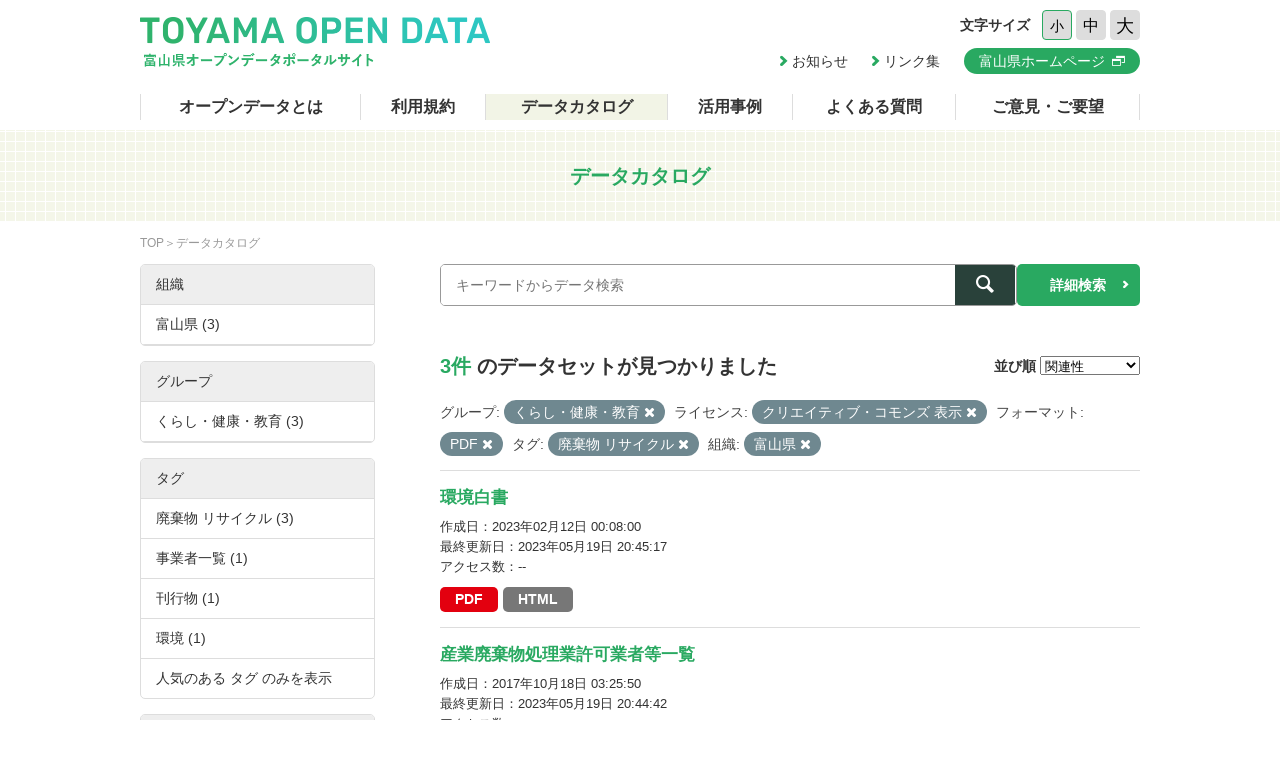

--- FILE ---
content_type: text/html; charset=utf-8
request_url: https://opendata.pref.toyama.jp/dataset/?groups=g100000&license_id=cc-by&res_format=PDF&_tags_limit=0&tags=%E5%BB%83%E6%A3%84%E7%89%A9+%E3%83%AA%E3%82%B5%E3%82%A4%E3%82%AF%E3%83%AB&organization=toyama2
body_size: 4459
content:

<!DOCTYPE html>
<html lang="ja">
	<head>
		<meta charset="UTF-8">
		<title>データカタログ | 富山県オープンデータポータルサイト</title>
		<meta name="keywords" content="">
		<meta name="description" content="">
		<meta name="author" content="NW-MU">
				<meta name="viewport" content="width=device-width, maximum-scale=2">
		<meta name="format-detection" content="telephone=no">
		<link rel="stylesheet" href="/common/font/icomoon/style.css" media="all">
		<link rel="stylesheet" href="/common/css/reset.min.css" media="all">
		<link rel="stylesheet" href="/common/css/common.css" media="all">
		<link rel="stylesheet" type="text/css" href="/fanstatic/vendor/font-awesome/css/font-awesome.css" />
		<link rel="stylesheet" href="/common/css/result.css" media="all">
		<!--[if lt IE 9]>
		<script src="/common/lib/jquery-1.12.4.min.js"></script>
		<script src="/common/lib/html5shiv.js"></script>
		<script src="/common/lib/selectivizr-min.js"></script>
		<![endif]-->
		<!--[if gte IE 9]>
		<!-->
		<script src="/common/lib/jquery-2.2.4.min.js"></script>
		<!--<![endif]-->
		<script src="/common/js/xdate.js"></script>
		<script src="/common/lib/jquery.cookie.js"></script>
		<script src="/common/js/common.js"></script>
		<script src="/common/js/vardump.js"></script>
		<script src="/common/js/tracking_view.js"></script>
		
		<link rel="stylesheet" href="/common/css/catalog.css" media="all">

	</head>
	
	<body class="-catalog"  data-site-root="https://opendata.pref.toyama.jp/" data-locale-root="https://opendata.pref.toyama.jp/" >
				<header class="head">
			<div class="inner">

				<div class="head_row">
					<div class="head_col -logo">
						<h1 class="head_logo"><a href="/"><img src="/common/img/cmn/img-head-logo@2x.png" width="350" height="50" alt="富山県オープンデータポータルサイト"></a></h1>
					</div>

					<div class="head_col -cnt">
						<dl class="head_font">
							<dt>文字サイズ</dt>
							<dd>
								<button class="head_font_btn -s" data-size="s">小</button>
								<button class="head_font_btn -m" data-size="m">中</button>
								<button class="head_font_btn -l" data-size="l">大</button>
							</dd>
						</dl>
						<div class="head_links">

							<a class="head_links_arrow" href="/pages/info/">お知らせ</a>
							<a class="head_links_arrow" href="/pages/links/">リンク集</a>
							<a class="head_links_btn" href="http://www.pref.toyama.jp/" target="_blank"><span>富山県ホームページ</span></a>
						</div>
					</div>
					<div id="menu" class="head_col -menu">
						<img src="/common/img/cmn/img-head-menu@2x.png" width="38" height="32" alt="MENU">
					</div>
				</div>
			</div>
		</header>
		<nav id="gnav" class="gnav">
			<div class="inner">
				<div class="gnav_list">
					<a class="-about" href="/pages/about/">オープンデータとは</a>
					<a class="-rule" href="/pages/rule/">利用規約</a>
					<a class="-dataset" href="/dataset/">データカタログ</a>
					<a class="-case" href="/pages/case/">活用事例</a>
					<a class="-faq" href="/pages/faq/">よくある質問</a>
					<a class="-inquiry" href="/pages/inquiry/">ご意見・ご要望</a>
					<a class="-sp" href="/pages/info/">お知らせ</a>
					<a class="-sp" href="/pages/links/">リンク集</a>
					<a class="-sp -blank" href="http://www.pref.toyama.jp/" target="_blank"><span>富山県ホームページ</span></a>
				</div>
			</div>
		</nav>
		<section class="main">
			<header class="main_head">
				<div class="inner">
					<h2 class="main_head_ttl">データカタログ</h2>
				</div>
			</header>
			<div class="main_wrap">
				<div class="inner cf">
					<nav class="main_pnkz">
						<div class="main_pnkz_list">
							<a href="/">TOP</a>
							<span>データカタログ</span>
						</div>
					</nav>
					<div class="main_cnt">
						
						<form class="search" action="/dataset">
							<input type="hidden" name="sort" value="score desc, metadata_modified desc">
							
								
								
								<input type="hidden" name="groups" value="g100000">
								
								
								
								
								<input type="hidden" name="license_id" value="cc-by">
								
								
								
								
								<input type="hidden" name="res_format" value="PDF">
								
								
								
								
								<input type="hidden" name="tags" value="廃棄物 リサイクル">
								
								
								
								
								<input type="hidden" name="organization" value="toyama2">
								
								
							<div class="search_row">
								<div class="search_col -input"><input class="search_input" type="text" name="q" placeholder="キーワードからデータ検索" value=""></div>
								<div class="search_col -btn"><button class="search_btn"><span></span></button></div>
							</div>
							<a class="search_detail" href="/pages/advanced_search.php">詳細検索</a>
						</form>

						<div class="result">
							<nav class="result_filter cf">
								<p class="result_filter_count">
                  
                  <em>3件</em> のデータセットが見つかりました
                  
                </p>
						<form class="search" action="/dataset" id="sort-form">
							


							
								
								
								<input type="hidden" name="groups" value="g100000">
								
								
								
								
								<input type="hidden" name="license_id" value="cc-by">
								
								
								
								
								<input type="hidden" name="res_format" value="PDF">
								
								
								
								
								<input type="hidden" name="tags" value="廃棄物 リサイクル">
								
								
								
								
								<input type="hidden" name="organization" value="toyama2">
								
								
								<input type="hidden" name="q" value="">
								<dl class="result_filter_sort">
									<dt>並び順</dt>
									<dd>
										<select id="field-order-by" name="sort" onchange="$('#sort-form').submit()">
					              <option value="score desc, metadata_modified desc">関連性</option>
					              <option value="title_string asc">名前で昇順</option>
					              <option value="title_string desc">名前で降順</option>
					              <option value="metadata_created desc">新着順</option>
					              <option value="metadata_modified desc">最終更新日順</option>
					              <option value="views_total desc">閲覧数順</option>
						        </select>
<script>
jQuery(function($){

$("#field-order-by").val(['score desc, metadata_modified desc']);

});
</script>
									</dd>
								</dl>
							</form>
							

							</nav>
							
						    
								<div class="search-filter">
						      <p class="filter-list">
						        
						          
						          <span class="facet">グループ:</span>
						          
						            <span class="filtered pill">くらし・健康・教育
						              <a href="/dataset/?license_id=cc-by&amp;res_format=PDF&amp;_tags_limit=0&amp;tags=%E5%BB%83%E6%A3%84%E7%89%A9+%E3%83%AA%E3%82%B5%E3%82%A4%E3%82%AF%E3%83%AB&amp;organization=toyama2" class="remove" title="削除"><i class="asewin-icon-remove"></i></a>
						            </span>
						          
						        
						          
						          <span class="facet">ライセンス:</span>
						          
						            <span class="filtered pill">クリエイティブ・コモンズ 表示
						              <a href="/dataset/?groups=g100000&amp;res_format=PDF&amp;_tags_limit=0&amp;tags=%E5%BB%83%E6%A3%84%E7%89%A9+%E3%83%AA%E3%82%B5%E3%82%A4%E3%82%AF%E3%83%AB&amp;organization=toyama2" class="remove" title="削除"><i class="asewin-icon-remove"></i></a>
						            </span>
						          
						        
						          
						          <span class="facet">フォーマット:</span>
						          
						            <span class="filtered pill">PDF
						              <a href="/dataset/?groups=g100000&amp;license_id=cc-by&amp;_tags_limit=0&amp;tags=%E5%BB%83%E6%A3%84%E7%89%A9+%E3%83%AA%E3%82%B5%E3%82%A4%E3%82%AF%E3%83%AB&amp;organization=toyama2" class="remove" title="削除"><i class="asewin-icon-remove"></i></a>
						            </span>
						          
						        
						          
						          <span class="facet">タグ:</span>
						          
						            <span class="filtered pill">廃棄物 リサイクル
						              <a href="/dataset/?groups=g100000&amp;license_id=cc-by&amp;res_format=PDF&amp;_tags_limit=0&amp;organization=toyama2" class="remove" title="削除"><i class="asewin-icon-remove"></i></a>
						            </span>
						          
						        
						          
						          <span class="facet">組織:</span>
						          
						            <span class="filtered pill">富山県
						              <a href="/dataset/?groups=g100000&amp;license_id=cc-by&amp;res_format=PDF&amp;_tags_limit=0&amp;tags=%E5%BB%83%E6%A3%84%E7%89%A9+%E3%83%AA%E3%82%B5%E3%82%A4%E3%82%AF%E3%83%AB" class="remove" title="削除"><i class="asewin-icon-remove"></i></a>
						            </span>
						          
						        
						      </p>

						    
							</div>
						  
							<div class="result_wrap">
<!-- result-list -->
                
                
                 
                 
                 
                 
                 
								<article class="post" rel="eae7be1d-f74c-4f52-98da-d73d9030cb76">
									<h3 class="post_ttl"><a href="/dataset/environmental-paper">環境白書</a></h3>
									<p class="post_text"></p>

									<div class="post_info">
										<dl>
											<dt>作成日</dt>
											<dd>2023年02月12日 00:08:00</dd>
										</dl>
										<dl>
											<dt>最終更新日</dt>
											<dd>2023年05月19日 20:45:17</dd>
										</dl>
										<dl>
											<dt>アクセス数</dt>
											<dd class="tracking_view" rel="eae7be1d-f74c-4f52-98da-d73d9030cb76">
											--
											</dd>
										</dl>
									</div>

									<div class="post_data">
						        
						                
<a href="/dataset/environmental-paper" class="label label-default -pdf" data-format="pdf">PDF</a>



						                
<a href="/dataset/environmental-paper" class="label label-default -html" data-format="html">HTML</a>



						                

						        

									</div>

								</article>
                
                 
                 
                 
                 
								<article class="post" rel="e23e0d2b-9b1a-4b69-8ac9-7d2e3dac7676">
									<h3 class="post_ttl"><a href="/dataset/pf00988707">産業廃棄物処理業許可業者等一覧</a></h3>
									<p class="post_text"></p>

									<div class="post_info">
										<dl>
											<dt>作成日</dt>
											<dd>2017年10月18日 03:25:50</dd>
										</dl>
										<dl>
											<dt>最終更新日</dt>
											<dd>2023年05月19日 20:44:42</dd>
										</dl>
										<dl>
											<dt>アクセス数</dt>
											<dd class="tracking_view" rel="e23e0d2b-9b1a-4b69-8ac9-7d2e3dac7676">
											--
											</dd>
										</dl>
									</div>

									<div class="post_data">
						        
						                
<a href="/dataset/pf00988707" class="label label-default -doc" data-format="doc">DOC</a>



						                
<a href="/dataset/pf00988707" class="label label-default -xlsx" data-format="xlsx">XLSX</a>



						                
<a href="/dataset/pf00988707" class="label label-default -xls" data-format="xls">XLS</a>



						                
<a href="/dataset/pf00988707" class="label label-default -pdf" data-format="pdf">PDF</a>



						                

						        

									</div>

								</article>
                
                 
                 
                 
                 
								<article class="post" rel="6e8d95a4-1373-4bbb-9e76-ec6cd6d07a1c">
									<h3 class="post_ttl"><a href="/dataset/pf01002315">自動車リサイクル法 登録・許可業者一覧</a></h3>
									<p class="post_text">富山県内（富山市を除く）の登録・許可業者一覧です。
富山市内の登録・許可業者については、富山市環境政策課のホームページをご覧ください。</p>

									<div class="post_info">
										<dl>
											<dt>作成日</dt>
											<dd>2017年10月10日 15:48:58</dd>
										</dl>
										<dl>
											<dt>最終更新日</dt>
											<dd>2023年05月19日 20:43:37</dd>
										</dl>
										<dl>
											<dt>アクセス数</dt>
											<dd class="tracking_view" rel="6e8d95a4-1373-4bbb-9e76-ec6cd6d07a1c">
											--
											</dd>
										</dl>
									</div>

									<div class="post_data">
						        
						                
<a href="/dataset/pf01002315" class="label label-default -pdf" data-format="pdf">PDF</a>



						                

						        

									</div>

								</article>
                
                

	<!-- /result-list -->
</div>

<div class="pagination pagination-centered">
							
								
							
</div>

							<div class="pager">

							</div>
						</div>
					</div>
					<aside class="main_side">




  
  
  
    
      
      
        <section class="main_side_sec">
          
          <h3 class="main_side_ttl">
              
              組織
            </h3>
          
          
            
            <ul class="main_side_list">
            
                  
                    
                    
                    
                    
                      <li class="nav-item active">
                        <a href="/dataset/?groups=g100000&amp;license_id=cc-by&amp;res_format=PDF&amp;_tags_limit=0&amp;tags=%E5%BB%83%E6%A3%84%E7%89%A9+%E3%83%AA%E3%82%B5%E3%82%A4%E3%82%AF%E3%83%AB" title="">
                          <span>富山県 (3)</span>
                        </a>
                      </li>
                  


              <li class="module-footer">

                
                  
                
              </li>
            
          </ul>
            
          
        </section>
      
    
  





  
  
  
    
      
      
        <section class="main_side_sec">
          
          <h3 class="main_side_ttl">
              
              グループ
            </h3>
          
          
            
            <ul class="main_side_list">
            
                  
                    
                    
                    
                    
                      <li class="nav-item active">
                        <a href="/dataset/?license_id=cc-by&amp;res_format=PDF&amp;_tags_limit=0&amp;tags=%E5%BB%83%E6%A3%84%E7%89%A9+%E3%83%AA%E3%82%B5%E3%82%A4%E3%82%AF%E3%83%AB&amp;organization=toyama2" title="">
                          <span>くらし・健康・教育 (3)</span>
                        </a>
                      </li>
                  


              <li class="module-footer">

                
                  
                
              </li>
            
          </ul>
            
          
        </section>
      
    
  





  
  
  
    
      
      
        <section class="main_side_sec">
          
          <h3 class="main_side_ttl">
              
              タグ
            </h3>
          
          
            
            <ul class="main_side_list">
            
                  
                    
                    
                    
                    
                      <li class="nav-item active">
                        <a href="/dataset/?groups=g100000&amp;license_id=cc-by&amp;res_format=PDF&amp;_tags_limit=0&amp;organization=toyama2" title="">
                          <span>廃棄物 リサイクル (3)</span>
                        </a>
                      </li>
                  
                    
                    
                    
                    
                      <li class="nav-item">
                        <a href="/dataset/?groups=g100000&amp;license_id=cc-by&amp;res_format=PDF&amp;_tags_limit=0&amp;tags=%E5%BB%83%E6%A3%84%E7%89%A9+%E3%83%AA%E3%82%B5%E3%82%A4%E3%82%AF%E3%83%AB&amp;organization=toyama2&amp;tags=%E4%BA%8B%E6%A5%AD%E8%80%85%E4%B8%80%E8%A6%A7" title="">
                          <span>事業者一覧 (1)</span>
                        </a>
                      </li>
                  
                    
                    
                    
                    
                      <li class="nav-item">
                        <a href="/dataset/?groups=g100000&amp;license_id=cc-by&amp;res_format=PDF&amp;_tags_limit=0&amp;tags=%E5%BB%83%E6%A3%84%E7%89%A9+%E3%83%AA%E3%82%B5%E3%82%A4%E3%82%AF%E3%83%AB&amp;organization=toyama2&amp;tags=%E5%88%8A%E8%A1%8C%E7%89%A9" title="">
                          <span>刊行物 (1)</span>
                        </a>
                      </li>
                  
                    
                    
                    
                    
                      <li class="nav-item">
                        <a href="/dataset/?groups=g100000&amp;license_id=cc-by&amp;res_format=PDF&amp;_tags_limit=0&amp;tags=%E5%BB%83%E6%A3%84%E7%89%A9+%E3%83%AA%E3%82%B5%E3%82%A4%E3%82%AF%E3%83%AB&amp;organization=toyama2&amp;tags=%E7%92%B0%E5%A2%83" title="">
                          <span>環境 (1)</span>
                        </a>
                      </li>
                  


              <li class="module-footer">

                
					    <a href="/dataset/?groups=g100000&amp;license_id=cc-by&amp;res_format=PDF&amp;tags=%E5%BB%83%E6%A3%84%E7%89%A9+%E3%83%AA%E3%82%B5%E3%82%A4%E3%82%AF%E3%83%AB&amp;organization=toyama2" class="read-more">人気のある タグ のみを表示</a>
                
              </li>
            
          </ul>
            
          
        </section>
      
    
  





  
  
  
    
      
      
        <section class="main_side_sec">
          
          <h3 class="main_side_ttl">
              
              フォーマット
            </h3>
          
          
            
            <ul class="main_side_list">
            
                  
                    
                    
                    
                    
                      <li class="nav-item active">
                        <a href="/dataset/?groups=g100000&amp;license_id=cc-by&amp;_tags_limit=0&amp;tags=%E5%BB%83%E6%A3%84%E7%89%A9+%E3%83%AA%E3%82%B5%E3%82%A4%E3%82%AF%E3%83%AB&amp;organization=toyama2" title="">
                          <span>PDF (3)</span>
                        </a>
                      </li>
                  
                    
                    
                    
                    
                      <li class="nav-item">
                        <a href="/dataset/?groups=g100000&amp;license_id=cc-by&amp;res_format=PDF&amp;_tags_limit=0&amp;tags=%E5%BB%83%E6%A3%84%E7%89%A9+%E3%83%AA%E3%82%B5%E3%82%A4%E3%82%AF%E3%83%AB&amp;organization=toyama2&amp;res_format=DOC" title="">
                          <span>DOC (1)</span>
                        </a>
                      </li>
                  
                    
                    
                    
                    
                      <li class="nav-item">
                        <a href="/dataset/?groups=g100000&amp;license_id=cc-by&amp;res_format=PDF&amp;_tags_limit=0&amp;tags=%E5%BB%83%E6%A3%84%E7%89%A9+%E3%83%AA%E3%82%B5%E3%82%A4%E3%82%AF%E3%83%AB&amp;organization=toyama2&amp;res_format=HTML" title="">
                          <span>HTML (1)</span>
                        </a>
                      </li>
                  
                    
                    
                    
                    
                      <li class="nav-item">
                        <a href="/dataset/?groups=g100000&amp;license_id=cc-by&amp;res_format=PDF&amp;_tags_limit=0&amp;tags=%E5%BB%83%E6%A3%84%E7%89%A9+%E3%83%AA%E3%82%B5%E3%82%A4%E3%82%AF%E3%83%AB&amp;organization=toyama2&amp;res_format=XLS" title="">
                          <span>XLS (1)</span>
                        </a>
                      </li>
                  
                    
                    
                    
                    
                      <li class="nav-item">
                        <a href="/dataset/?groups=g100000&amp;license_id=cc-by&amp;res_format=PDF&amp;_tags_limit=0&amp;tags=%E5%BB%83%E6%A3%84%E7%89%A9+%E3%83%AA%E3%82%B5%E3%82%A4%E3%82%AF%E3%83%AB&amp;organization=toyama2&amp;res_format=XLSX" title="">
                          <span>XLSX (1)</span>
                        </a>
                      </li>
                  


              <li class="module-footer">

                
                  
                
              </li>
            
          </ul>
            
          
        </section>
      
    
  





  
  
  
    
      
      
        <section class="main_side_sec">
          
          <h3 class="main_side_ttl">
              
              ライセンス
            </h3>
          
          
            
            <ul class="main_side_list">
            
                  
                    
                    
                    
                    
                      <li class="nav-item active">
                        <a href="/dataset/?groups=g100000&amp;res_format=PDF&amp;_tags_limit=0&amp;tags=%E5%BB%83%E6%A3%84%E7%89%A9+%E3%83%AA%E3%82%B5%E3%82%A4%E3%82%AF%E3%83%AB&amp;organization=toyama2" title="">
                          <span>クリエイティブ・コモンズ 表示 (3)</span>
                        </a>
                      </li>
                  


              <li class="module-footer">

                
                  
                
              </li>
            
          </ul>
            
          
        </section>
      
    
  


					</aside>
				</div>
			</div>
		</section>
		<footer class="foot">
			<a class="foot_pt" href="#"><img src="/common/img/cmn/img-foot-pt@2x.png" width="70" height="70" alt="ページトップ"></a>
			<div class="inner cf">
				<address class="foot_main">
					<span>富山県庁</span>
					<span>〒930-8501 富山市新総曲輪1番7号</span>
					<a href="tel:076-431-4111">電話：(代表)076-431-4111</a>
				</address>
				<p class="foot_copy"><small>© Toyama Prefecture All rights reserved.</small></p>
			</div>
		</footer>


	
<script src="/webassets/base/cd2c0272_tracking.js" type="text/javascript"></script>
	
  
	</body>
</html>

